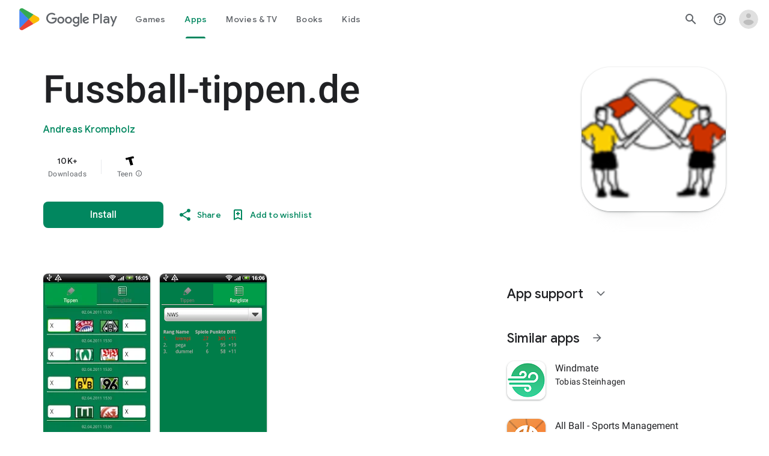

--- FILE ---
content_type: text/plain; charset=utf-8
request_url: https://play.google.com/play/log?format=json&authuser&proto_v2=true
body_size: -435
content:
["900000","1768649974435"]